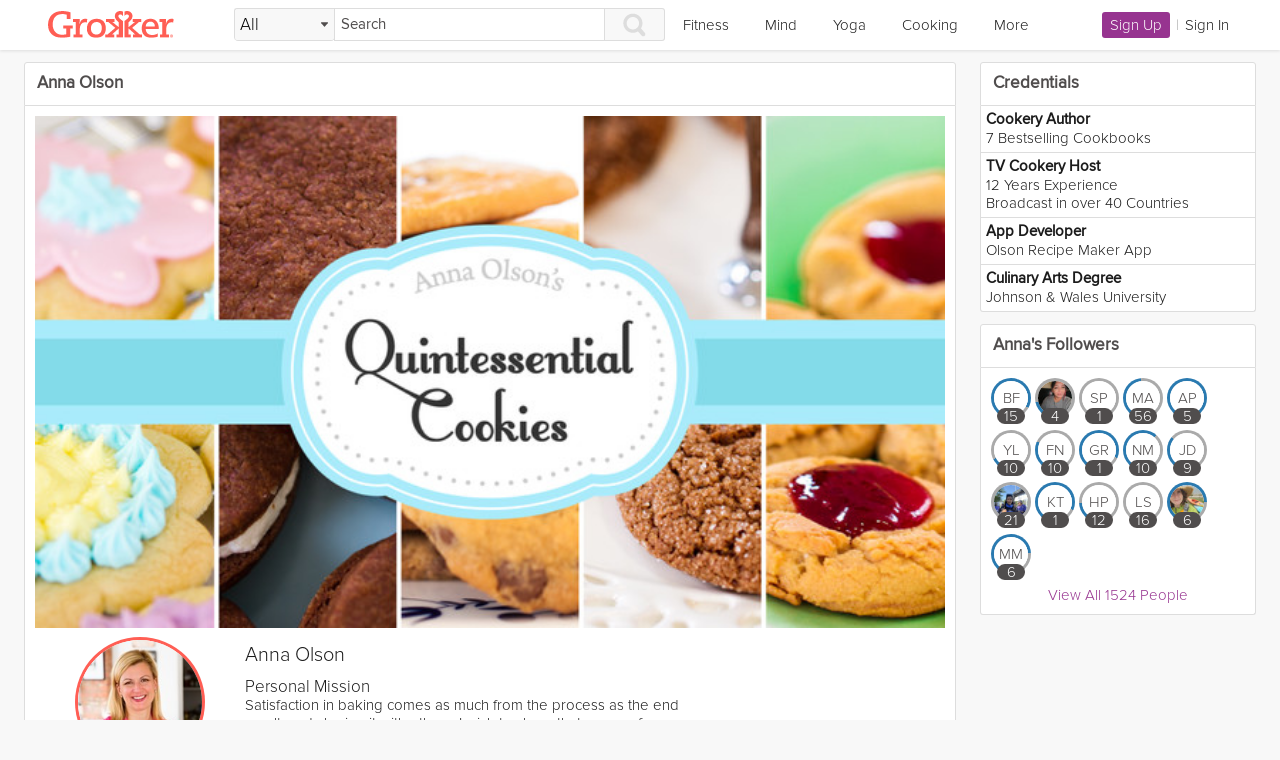

--- FILE ---
content_type: text/javascript; charset=utf-8
request_url: https://itunes.apple.com/lookup?id=920187336
body_size: 3631
content:



{
 "resultCount":1,
 "results": [
{"isGameCenterEnabled":false, "advisories":["Infrequent/Mild Alcohol, Tobacco, or Drug Use or References"], "features":["iosUniversal"], 
"supportedDevices":["iPhone5s-iPhone5s", "iPadAir-iPadAir", "iPadAirCellular-iPadAirCellular", "iPadMiniRetina-iPadMiniRetina", "iPadMiniRetinaCellular-iPadMiniRetinaCellular", "iPhone6-iPhone6", "iPhone6Plus-iPhone6Plus", "iPadAir2-iPadAir2", "iPadAir2Cellular-iPadAir2Cellular", "iPadMini3-iPadMini3", "iPadMini3Cellular-iPadMini3Cellular", "iPodTouchSixthGen-iPodTouchSixthGen", "iPhone6s-iPhone6s", "iPhone6sPlus-iPhone6sPlus", "iPadMini4-iPadMini4", "iPadMini4Cellular-iPadMini4Cellular", "iPadPro-iPadPro", "iPadProCellular-iPadProCellular", "iPadPro97-iPadPro97", "iPadPro97Cellular-iPadPro97Cellular", "iPhoneSE-iPhoneSE", "iPhone7-iPhone7", "iPhone7Plus-iPhone7Plus", "iPad611-iPad611", "iPad612-iPad612", "iPad71-iPad71", "iPad72-iPad72", "iPad73-iPad73", "iPad74-iPad74", "iPhone8-iPhone8", "iPhone8Plus-iPhone8Plus", "iPhoneX-iPhoneX", "iPad75-iPad75", "iPad76-iPad76", "iPhoneXS-iPhoneXS", "iPhoneXSMax-iPhoneXSMax", "iPhoneXR-iPhoneXR", "iPad812-iPad812", "iPad834-iPad834", "iPad856-iPad856", "iPad878-iPad878", "iPadMini5-iPadMini5", "iPadMini5Cellular-iPadMini5Cellular", "iPadAir3-iPadAir3", "iPadAir3Cellular-iPadAir3Cellular", "iPodTouchSeventhGen-iPodTouchSeventhGen", "iPhone11-iPhone11", "iPhone11Pro-iPhone11Pro", "iPadSeventhGen-iPadSeventhGen", "iPadSeventhGenCellular-iPadSeventhGenCellular", "iPhone11ProMax-iPhone11ProMax", "iPhoneSESecondGen-iPhoneSESecondGen", "iPadProSecondGen-iPadProSecondGen", "iPadProSecondGenCellular-iPadProSecondGenCellular", "iPadProFourthGen-iPadProFourthGen", "iPadProFourthGenCellular-iPadProFourthGenCellular", "iPhone12Mini-iPhone12Mini", "iPhone12-iPhone12", "iPhone12Pro-iPhone12Pro", "iPhone12ProMax-iPhone12ProMax", "iPadAir4-iPadAir4", "iPadAir4Cellular-iPadAir4Cellular", "iPadEighthGen-iPadEighthGen", "iPadEighthGenCellular-iPadEighthGenCellular", "iPadProThirdGen-iPadProThirdGen", "iPadProThirdGenCellular-iPadProThirdGenCellular", "iPadProFifthGen-iPadProFifthGen", "iPadProFifthGenCellular-iPadProFifthGenCellular", "iPhone13Pro-iPhone13Pro", "iPhone13ProMax-iPhone13ProMax", "iPhone13Mini-iPhone13Mini", "iPhone13-iPhone13", "iPadMiniSixthGen-iPadMiniSixthGen", "iPadMiniSixthGenCellular-iPadMiniSixthGenCellular", "iPadNinthGen-iPadNinthGen", "iPadNinthGenCellular-iPadNinthGenCellular", "iPhoneSEThirdGen-iPhoneSEThirdGen", "iPadAirFifthGen-iPadAirFifthGen", "iPadAirFifthGenCellular-iPadAirFifthGenCellular", "iPhone14-iPhone14", "iPhone14Plus-iPhone14Plus", "iPhone14Pro-iPhone14Pro", "iPhone14ProMax-iPhone14ProMax", "iPadTenthGen-iPadTenthGen", "iPadTenthGenCellular-iPadTenthGenCellular", "iPadPro11FourthGen-iPadPro11FourthGen", "iPadPro11FourthGenCellular-iPadPro11FourthGenCellular", "iPadProSixthGen-iPadProSixthGen", "iPadProSixthGenCellular-iPadProSixthGenCellular", "iPhone15-iPhone15", "iPhone15Plus-iPhone15Plus", "iPhone15Pro-iPhone15Pro", "iPhone15ProMax-iPhone15ProMax", "iPadAir11M2-iPadAir11M2", "iPadAir11M2Cellular-iPadAir11M2Cellular", "iPadAir13M2-iPadAir13M2", "iPadAir13M2Cellular-iPadAir13M2Cellular", "iPadPro11M4-iPadPro11M4", "iPadPro11M4Cellular-iPadPro11M4Cellular", "iPadPro13M4-iPadPro13M4", "iPadPro13M4Cellular-iPadPro13M4Cellular", "iPhone16-iPhone16", "iPhone16Plus-iPhone16Plus", "iPhone16Pro-iPhone16Pro", "iPhone16ProMax-iPhone16ProMax", "iPadMiniA17Pro-iPadMiniA17Pro", "iPadMiniA17ProCellular-iPadMiniA17ProCellular", "iPhone16e-iPhone16e", "iPadA16-iPadA16", "iPadA16Cellular-iPadA16Cellular", "iPadAir11M3-iPadAir11M3", "iPadAir11M3Cellular-iPadAir11M3Cellular", "iPadAir13M3-iPadAir13M3", "iPadAir13M3Cellular-iPadAir13M3Cellular", "iPhone17Pro-iPhone17Pro", "iPhone17ProMax-iPhone17ProMax", "iPhone17-iPhone17", "iPhoneAir-iPhoneAir", "iPadPro11M5-iPadPro11M5", "iPadPro11M5Cellular-iPadPro11M5Cellular", "iPadPro13M5-iPadPro13M5", "iPadPro13M5Cellular-iPadPro13M5Cellular"], "kind":"software", "artistViewUrl":"https://apps.apple.com/us/developer/grokker-inc/id920187335?uo=4", 
"artworkUrl60":"https://is1-ssl.mzstatic.com/image/thumb/Purple211/v4/07/51/84/075184d4-4ef1-d410-440d-1c7bd2d67a37/AppIcon-1x_U007emarketing-0-8-0-85-220-0.png/60x60bb.jpg", 
"artworkUrl100":"https://is1-ssl.mzstatic.com/image/thumb/Purple211/v4/07/51/84/075184d4-4ef1-d410-440d-1c7bd2d67a37/AppIcon-1x_U007emarketing-0-8-0-85-220-0.png/100x100bb.jpg", 
"screenshotUrls":["https://is1-ssl.mzstatic.com/image/thumb/Purple124/v4/03/1f/0a/031f0a74-b393-5f07-33e2-3541ba8ff311/pr_source.jpg/392x696bb.jpg", "https://is1-ssl.mzstatic.com/image/thumb/Purple114/v4/76/b5/af/76b5afee-f6f4-2953-2591-00aae9074a67/pr_source.jpg/392x696bb.jpg", "https://is1-ssl.mzstatic.com/image/thumb/Purple124/v4/eb/21/49/eb214901-0926-1f73-78ee-fc3700655b88/pr_source.jpg/392x696bb.jpg", "https://is1-ssl.mzstatic.com/image/thumb/Purple114/v4/d7/e5/16/d7e516e9-e9dc-e1c9-f34a-bbbb4f88371a/pr_source.jpg/392x696bb.jpg", "https://is1-ssl.mzstatic.com/image/thumb/Purple114/v4/f8/e5/b1/f8e5b145-a664-af02-8015-3e46af70c938/pr_source.jpg/392x696bb.jpg", "https://is1-ssl.mzstatic.com/image/thumb/Purple124/v4/e1/7a/c2/e17ac292-cfaa-0f99-9a65-f67bef6e879c/pr_source.jpg/392x696bb.jpg", "https://is1-ssl.mzstatic.com/image/thumb/Purple114/v4/83/a7/7e/83a77e31-c2c5-8602-a77c-659310672b34/pr_source.jpg/392x696bb.jpg", "https://is1-ssl.mzstatic.com/image/thumb/Purple114/v4/9c/bf/49/9cbf49e9-9c67-d967-d7fe-49e9019b4517/pr_source.jpg/392x696bb.jpg", "https://is1-ssl.mzstatic.com/image/thumb/Purple124/v4/4f/d7/76/4fd7763a-1c8f-3c1a-f10b-bfc691d0a3cd/pr_source.jpg/392x696bb.jpg"], 
"ipadScreenshotUrls":["https://is1-ssl.mzstatic.com/image/thumb/Purple114/v4/18/f5/43/18f54358-b7ba-9706-bc73-c36b3b707910/pr_source.jpg/576x768bb.jpg", "https://is1-ssl.mzstatic.com/image/thumb/Purple124/v4/70/b4/f9/70b4f940-44bf-3db4-4520-7e8eeed0d200/pr_source.jpg/576x768bb.jpg", "https://is1-ssl.mzstatic.com/image/thumb/Purple124/v4/be/34/bd/be34bda7-bb9c-a92f-e214-c026f83beea2/pr_source.jpg/576x768bb.jpg", "https://is1-ssl.mzstatic.com/image/thumb/Purple114/v4/e2/f5/1b/e2f51b5b-7af6-525d-6fb7-484a333f3fdf/pr_source.jpg/576x768bb.jpg", "https://is1-ssl.mzstatic.com/image/thumb/Purple124/v4/73/1b/48/731b481b-eb97-4c61-6df8-d355fc2412d2/pr_source.jpg/576x768bb.jpg", "https://is1-ssl.mzstatic.com/image/thumb/Purple124/v4/e4/a6/4b/e4a64bba-5b4f-2b93-5cb9-bd8cd4da28b9/pr_source.jpg/576x768bb.jpg", "https://is1-ssl.mzstatic.com/image/thumb/Purple114/v4/38/c8/df/38c8df5a-4eba-8c33-9ef8-44b3f892dcfa/pr_source.jpg/576x768bb.jpg", "https://is1-ssl.mzstatic.com/image/thumb/Purple124/v4/ee/e2/6c/eee26cad-9d11-1041-ca4c-f38c7304746e/pr_source.jpg/576x768bb.jpg", "https://is1-ssl.mzstatic.com/image/thumb/Purple114/v4/ed/6c/45/ed6c45f4-3db8-5b8d-4c55-c75590e27f3e/pr_source.jpg/576x768bb.jpg"], "appletvScreenshotUrls":[], 
"artworkUrl512":"https://is1-ssl.mzstatic.com/image/thumb/Purple211/v4/07/51/84/075184d4-4ef1-d410-440d-1c7bd2d67a37/AppIcon-1x_U007emarketing-0-8-0-85-220-0.png/512x512bb.jpg", "minimumOsVersion":"13.0", "artistId":920187335, "artistName":"Grokker, Inc.", "genres":["Health & Fitness", "Lifestyle"], "price":0.00, "bundleId":"com.grokker.grokker", "trackName":"Grokker: Yoga, Fitness, Mind", "trackId":920187336, "releaseDate":"2015-01-18T22:13:46Z", "primaryGenreName":"Health & Fitness", "primaryGenreId":6013, "sellerName":"Grokker, Inc.", "currentVersionReleaseDate":"2025-12-31T19:46:02Z", "genreIds":["6013", "6012"], "isVppDeviceBasedLicensingEnabled":true, "releaseNotes":"Thank you for using Grokker! We fixed a few bugs to make your experience better.", "version":"4.56", "wrapperType":"software", "currency":"USD", 
"description":"With 1000s of fitness, yoga, meditation, and healthy cooking videos, Grokker makes it easy to find and save the right exercise videos for your busy life.\n\nSave time, learn new skills, and add variety to your exercise routine with Grokker programs. Ranging from one week to six weeks in length, programs are organized to save you time. Our expert instructors will help you achieve your goals one video at a time. With over 80 goal-oriented programs to choose from and new programs added monthly, there's something new for you every day of the year.\n \nCheck out some popular programs:\n\n* 21-Day Athlete:  Build strength, shed excess weight, and improve your mobility with 15-minute workouts optimized to get you maximum results in minimal time.\n\n* Weight Management Jumpstart: Get moving with beginner workouts, learn how to build sustainable habits, and start improving your nutrition in just one week.\n \n* 21-Day Happy Yoga Challenge: Lower stress levels, practice self love, increase body confidence and experience more happiness each and every day through the combined practice of yoga and mindfulness exercises\n \n* 14-Day Sugar Reset: A step-by-step program to help reset your sugar cravings and make a reduced sugar lifestyle a long term habit.\n \n* 7-Minute HIIT: Achieve maximum results in minimal time with this high-intensity interval training (HIIT) program.\n \n* Perfect Pilates: 5 workouts, 20 minutes each - these workouts can be fit into the busiest of schedules.\n \n* Daily Muscle Relief: These 20-minute, low-impact exercises will strengthen and lengthen your muscles to alleviate pain and improve posture.\n \n* Deep Sleep Release: Skip the hours of tossing and turning and turn on a sleep story with Natasha Kerry.\n\nAnd many more.\n \nWatch Anywhere: At home with our Apple TV app or on-the-go on your iPhone (requires iPhone 4s or iPad 2 or later)\n \nTrack Progress: We make it easy for you to keep track of minutes practiced and calories burned to stay motivated and achieve your goals.\n \nSave & Organize: We'll organize the videos you watch, save, and love so it's quick and easy to find your favorites.\n \nFind Something New: Filter by topic, difficulty level, and duration, or search by keyword to find the right video for your current level and schedule.\n \nAPPLE HEALTH INTEGRATION\n \nGrokker users can add calories burned from Grokker fitness workouts to Apple Health as well as Mindful Minutes for time spent doing meditation videos. Apple Watch users get real time updates of their heart rates and calories while doing workouts, and can contribute to their Activity Rings.\n \nGrokker is free to download and use. Upgrading to Premium adds the ability to watch an unlimited number of premium videos per month and is available through an auto-renewing subscription. A monthly subscription is $14.99 and a yearly subscription is $119.99. There is a free trial period during which you may try out Grokker Premium without being charged. Payment will be charged to an iTunes Account at the culmination of the free trial period. Any unused portion of a free trial period, if offered, will be forfeited when the user purchases a subscription, where applicable. A subscription automatically renews at the listed monthly or yearly price unless auto-renew is turned off at least 24-hours before the end of the current period. A subscription may be managed in Account Settings after purchase.\n \nGrokker's Privacy Policy may be found at https://grokker.com/privacy\n \nGrokker's Terms of Use may be found at https://grokker.com/tos\n \nContact us support@grokker.com", "trackCensoredName":"Grokker: Yoga, Fitness, Mind", "trackViewUrl":"https://apps.apple.com/us/app/grokker-yoga-fitness-mind/id920187336?uo=4", "contentAdvisoryRating":"12+", "averageUserRating":4.85498999999999991672439136891625821590423583984375, "languageCodesISO2A":["EN"], "fileSizeBytes":"133004288", "sellerUrl":"https://grokker.com/grokker-about-ios", "formattedPrice":"Free", "userRatingCountForCurrentVersion":5310, "trackContentRating":"12+", "averageUserRatingForCurrentVersion":4.85498999999999991672439136891625821590423583984375, "userRatingCount":5310}]
}




--- FILE ---
content_type: application/javascript
request_url: https://grokker-static.freetls.fastly.net/grokker_76324b14/js/external/jquery.sortable.min.js
body_size: 1321
content:
(function(e,t){if(typeof define==="function"&&define.amd){define(["jquery"],t)}else if(typeof exports==="object"){module.exports=t(require("jquery"))}else{e.sortable=t(e.jQuery)}})(this,function(l){"use strict";var h;var g;var c=l();var u=[];var n=function(e){e.off("dragstart.h5s");e.off("dragend.h5s");e.off("selectstart.h5s");e.off("dragover.h5s");e.off("dragenter.h5s");e.off("drop.h5s")};var i=function(e){e.off("dragover.h5s");e.off("dragenter.h5s");e.off("drop.h5s")};var v=function(e,t){e.dataTransfer.effectAllowed="move";e.dataTransfer.setData("text","");if(e.dataTransfer.setDragImage){e.dataTransfer.setDragImage(t.item,t.x,t.y)}};var r=function(e,t){if(!t.x){t.x=parseInt(e.pageX-t.draggedItem.offset().left)}if(!t.y){t.y=parseInt(e.pageY-t.draggedItem.offset().top)}return t};var o=function(e){return{item:e[0],draggedItem:e}};var p=function(e,t){var a=o(t);a=r(e,a);v(e,a)};var m=function(e,t){if(typeof e==="undefined"){return t}return e};var s=function(e){e.removeData("opts");e.removeData("connectWith");e.removeData("items");e.removeAttr("aria-dropeffect")};var d=function(e){e.removeAttr("aria-grabbed");e.removeAttr("draggable");e.removeAttr("role")};var b=function(e,t){if(e[0]===t[0]){return true}if(e.data("connectWith")!==undefined){return e.data("connectWith")===t.data("connectWith")}return false};var t=function(e){var t=e.data("opts")||{};var a=e.children(t.items);var r=t.handle?a.find(t.handle):a;i(e);s(e);r.off("mousedown.h5s");n(a);d(a)};var x=function(e){var t=e.data("opts");var a=e.children(t.items);var r=t.handle?a.find(t.handle):a;e.attr("aria-dropeffect","move");r.attr("draggable","true");var n=(document||window.document).createElement("span");if(typeof n.dragDrop==="function"&&!t.disableIEFix){r.on("mousedown.h5s",function(){if(a.index(this)!==-1){this.dragDrop()}else{l(this).parents(t.items)[0].dragDrop()}})}};var a=function(e){var t=e.data("opts");var a=e.children(t.items);var r=t.handle?a.find(t.handle):a;e.attr("aria-dropeffect","none");r.attr("draggable",false);r.off("mousedown.h5s")};var I=function(e){var t=e.data("opts");var a=e.children(t.items);var r=t.handle?a.find(t.handle):a;n(a);r.off("mousedown.h5s");i(e)};var C=function(e,d){var t=l(e);var f=String(d);d=l.extend({connectWith:false,placeholder:null,dragImage:null,disableIEFix:false,placeholderClass:"sortable-placeholder",draggingClass:"sortable-dragging",hoverClass:false},d);return t.each(function(){var n=l(this);if(/enable|disable|destroy/.test(f)){C[f](n);return}d=m(n.data("opts"),d);n.data("opts",d);I(n);var i=n.children(d.items);var t;var a;var e;var o=d.placeholder===null?l("<"+(/^ul|ol$/i.test(this.tagName)?"li":"div")+' class="'+d.placeholderClass+'"/>'):l(d.placeholder).addClass(d.placeholderClass);if(!n.attr("data-sortable-id")){var r=u.length;u[r]=n;n.attr("data-sortable-id",r);i.attr("data-item-sortable-id",r)}n.data("items",d.items);c=c.add(o);if(d.connectWith){n.data("connectWith",d.connectWith)}x(n);i.attr("role","option");i.attr("aria-grabbed","false");if(d.hoverClass){var s="sortable-over";if(typeof d.hoverClass==="string"){s=d.hoverClass}i.hover(function(){l(this).addClass(s)},function(){l(this).removeClass(s)})}i.on("dragstart.h5s",function(e){e.stopImmediatePropagation();if(d.dragImage){v(e.originalEvent,{item:d.dragImage,x:0,y:0});console.log("WARNING: dragImage option is deprecated"+" and will be removed in the future!")}else{p(e.originalEvent,l(this),d.dragImage)}h=l(this);h.addClass(d.draggingClass);h.attr("aria-grabbed","true");t=h.index();g=h.height();a=l(this).parent();h.parent().triggerHandler("sortstart",{item:h,placeholder:o,startparent:a})});i.on("dragend.h5s",function(){if(!h){return}h.removeClass(d.draggingClass);h.attr("aria-grabbed","false");h.show();c.detach();e=l(this).parent();h.parent().triggerHandler("sortstop",{item:h,startparent:a});if(t!==h.index()||a.get(0)!==e.get(0)){h.parent().triggerHandler("sortupdate",{item:h,index:e.children(e.data("items")).index(h),oldindex:i.index(h),elementIndex:h.index(),oldElementIndex:t,startparent:a,endparent:e})}h=null;g=null});l(this).add([o]).on("drop.h5s",function(e){if(!b(n,l(h).parent())){return}e.stopPropagation();c.filter(":visible").after(h);h.trigger("dragend.h5s");return false});i.add([this]).on("dragover.h5s dragenter.h5s",function(e){if(!b(n,l(h).parent())){return}e.preventDefault();e.originalEvent.dataTransfer.dropEffect="move";if(i.is(this)){var t=l(this).height();if(d.forcePlaceholderSize){o.height(g)}if(t>g){var a=t-g;var r=l(this).offset().top;if(o.index()<l(this).index()&&e.originalEvent.pageY<r+a){return false}if(o.index()>l(this).index()&&e.originalEvent.pageY>r+t-a){return false}}h.hide();if(o.index()<l(this).index()){l(this).after(o)}else{l(this).before(o)}c.not(o).detach()}else{if(!c.is(this)&&!l(this).children(d.items).length){c.detach();l(this).append(o)}}return false})})};C.destroy=function(e){t(e)};C.enable=function(e){x(e)};C.disable=function(e){a(e)};l.fn.sortable=function(e){return C(this,e)};return C});